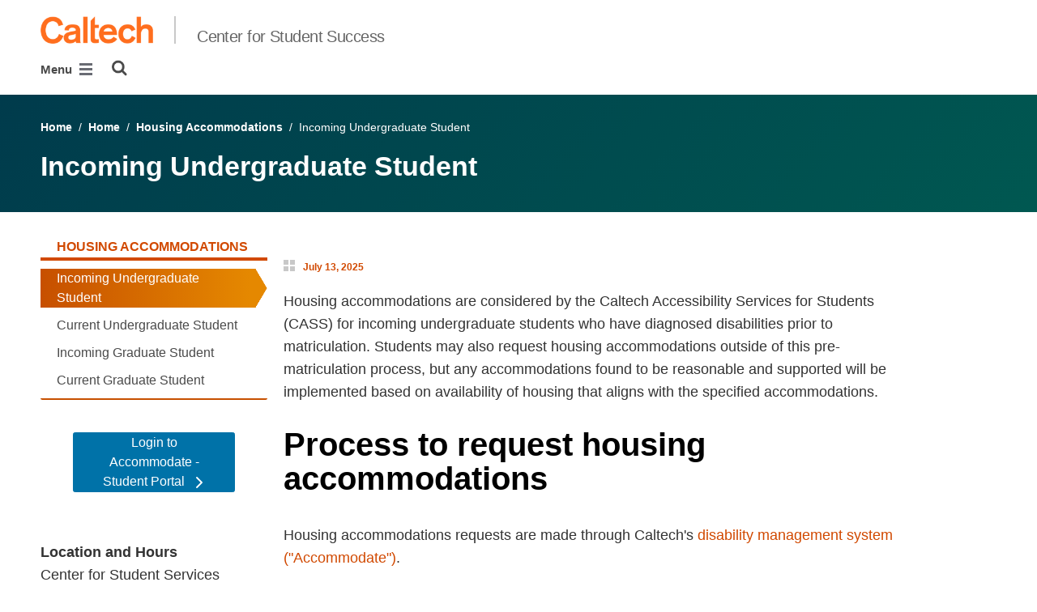

--- FILE ---
content_type: text/html; charset=utf-8
request_url: https://css.caltech.edu/accessibility-services/housing-accommodations/incoming-undergraduate-student
body_size: 10483
content:
<!DOCTYPE html>


<html lang="en" class="no-js">
<head>
  <meta charset="utf-8">
  <meta http-equiv="X-UA-Compatible" content="IE=edge" />
  <title>Incoming Undergraduate Student
  

     - 
    
    Center for Student Success</title>
  
  
  
  <meta name="viewport" content="width=device-width, initial-scale=1">
  <link rel="shortcut icon" href="/static/core/img/favicon-75.png?v=6.18.6">

  
  <!-- Generic FavIcons -->
  <link rel="icon" href="/static/core/img/favicon-32.png?v=6.18.6" sizes="32x32">
  <link rel="icon" href="/static/core/img/favicon-57.png?v=6.18.6" sizes="57x57">
  <link rel="icon" href="/static/core/img/favicon-76.png?v=6.18.6" sizes="76x76">
  <link rel="icon" href="/static/core/img/favicon-96.png?v=6.18.6" sizes="96x96">
  <link rel="icon" href="/static/core/img/favicon-128.png?v=6.18.6" sizes="128x128">
  <link rel="icon" href="/static/core/img/favicon-192.png?v=6.18.6" sizes="192x192">
  <link rel="icon" href="/static/core/img/favicon-228.png?v=6.18.6" sizes="228x228">
  <!-- Android -->
  <link rel="shortcut icon" sizes="196x196" href="/static/core/img/favicon-196.png?v=6.18.6">
  <!-- iOS -->
  <link rel="apple-touch-icon" href="/static/core/img/favicon-120.png?v=6.18.6" sizes="120x120">
  <link rel="apple-touch-icon" href="/static/core/img/favicon-152.png?v=6.18.6" sizes="152x152">
  <link rel="apple-touch-icon" href="/static/core/img/favicon-180.png?v=6.18.6" sizes="180x180">
  <!-- Windows 8 IE 10-->
  <meta name="msapplication-TileColor" content="#D14900">
  <meta name="msapplication-TileImage" content="/static/core/img/favicon-144.png?v=6.18.6">
  <!-- Windows 8.1 + IE11 and above -->
  <meta name="msapplication-config" content="/static/core/img/browserconfig.xml?v=6.18.6">

  <!-- Base CSS -->
  
  <link rel="stylesheet" href="https://cdn.datatables.net/1.12.1/css/dataTables.bootstrap4.min.css" integrity="sha512-4IOvmZNJ0LXi2MjWUEZ5CYnjgwX3O84FY7thQroRr7/K0aj4ht/5QCPPw/5HtEBSMOI0ICknPMW5HiiSifC78w==" crossorigin="anonymous">
  <link rel="stylesheet" href="https://cdn.datatables.net/responsive/2.3.0/css/responsive.dataTables.min.css" integrity="sha512-1rs6CKPyMyWNKKt18TIfaktqZaIkCUK4mGE78D3tI+yu0CVk/ou/XTwikeo2utvOOOdkYpcyA268IyZ17aXOWg==" crossorigin="anonymous">
  <link rel="stylesheet" href="/static/CACHE/css/output.695b37a21854.css" type="text/css">
  <!-- End Base CSS -->

  <!-- Site Type CSS -->
  
  
    <link rel="stylesheet" href="/static/CACHE/css/output.57b991578d3d.css" type="text/css">
  
  <!-- End Site Type CSS -->

  <!-- Extra CSS -->
  
    
  
  <!-- End Extra CSS -->

  
  
  

  
  

  <!-- Base JS -->
  
  
  <script src="https://code.jquery.com/jquery-3.3.1.min.js" integrity="sha256-FgpCb/KJQlLNfOu91ta32o/NMZxltwRo8QtmkMRdAu8=" crossorigin="anonymous"></script>
  <script defer src="/static/airspace/js/jquery.mousewheel.min.js"></script>

  <script>
    // AsciiMath is not supported out of the box with MathJax 3, so we have to tell it to add that as an input type.
    MathJax = {
      loader: {
        load: ['input/asciimath']
      },
    };
  </script>
  
  <script async src="https://cdnjs.cloudflare.com/ajax/libs/mathjax/3.2.2/es5/tex-mml-chtml.min.js" integrity="sha512-6FaAxxHuKuzaGHWnV00ftWqP3luSBRSopnNAA2RvQH1fOfnF/A1wOfiUWF7cLIOFcfb1dEhXwo5VG3DAisocRw==" crossorigin="anonymous" referrerpolicy="no-referrer"></script>
  <script defer src="https://cdnjs.cloudflare.com/ajax/libs/underscore.js/1.13.7/underscore-min.js" integrity="sha512-dvWGkLATSdw5qWb2qozZBRKJ80Omy2YN/aF3wTUVC5+D1eqbA+TjWpPpoj8vorK5xGLMa2ZqIeWCpDZP/+pQGQ==" crossorigin="anonymous" referrerpolicy="no-referrer"></script>
  <script src="https://cdnjs.cloudflare.com/ajax/libs/apexcharts/5.3.2/apexcharts.min.js" integrity="sha512-mtAI0GhJKlZSV7g9odo3D3bzFIisOKpYYUkDZElYQm5d5ti++dkCZZVcGmYs2dYHDTvO0xPYG93pdR3nvjVuOQ==" crossorigin="anonymous" referrerpolicy="no-referrer"></script>
  <!-- These are the url for the DataTables version that support Bootstrap 4 + Responsive. -->
  <!-- TODO: When we update DataTables to 2.x, remove these. We should not be including it on every single page, but instead only on pages that need it. -->
  <script src="https://cdn.datatables.net/1.12.1/js/jquery.dataTables.min.js" integrity="sha512-MOsicOaJyNWPgwMOE1q4sTPZK6KuUQTMBhkmzb0tFVSRxgx3VnGTwIyRme/IhBJQdWJkfTcIKozchO11ILrmSg==" crossorigin="anonymous"></script>
  <script src="https://cdn.datatables.net/responsive/2.3.0/js/dataTables.responsive.min.js" integrity="sha512-0wbogjva7RXNc8RGC7t7zdUDYOflHBBEBGN6ItfWqhizIDsWfRE0Dxi+PQpJ44O+fS8YVenkFWFifH885pLfkg==" crossorigin="anonymous"></script>
  <script src="https://cdn.datatables.net/1.12.1/js/dataTables.bootstrap4.min.js" integrity="sha512-9o2JT4zBJghTU0EEIgPvzzHOulNvo0jq2spTfo6mMmZ6S3jK+gljrfo0mKDAxoMnrkZa6ml2ZgByBQ5ga8noDQ==" crossorigin="anonymous"></script>
  <script src="https://cdnjs.cloudflare.com/ajax/libs/clamp-js/0.7.0/clamp.js" integrity="sha512-TnePtmz3HL4p8nFS2lR46u0iHrwObVnUednDASZK/qS9btkd09xKs1PeCt1kpS4a0gWNQx1AF+WnDHDK+xWcAw==" crossorigin="anonymous" referrerpolicy="no-referrer"></script>

  <script src="/static/CACHE/js/output.54b9aeca30a0.js"></script>
<script src="/static/CACHE/js/output.2500c9bd34d8.js" defer></script>
  <!-- End Base JS -->

  <!-- Site Type JS -->
  
    <script defer src="https://feeds.library.caltech.edu/scripts/CL.js" integrity="sha512-XnrTuvhMlEHTiKSX7iyX7DBJNBCsdKQuemISrVAZCea0FmBesyC81dtjtURUF58tqVmMkIskEFALmiiu6hv3Zg==" crossorigin="anonymous"></script>
    <script defer src="https://feeds.library.caltech.edu/scripts/CL-doi-media.js" integrity="sha512-oa1inJiIOzRXwIpxA3EV9lKIVlG5vM28n/G582zD2ObMztooMKaIISjA5L6eTah8lKN6tOeiV5+raSg/ylO/VA==" crossorigin="anonymous"></script>
    <script src="/static/CACHE/js/output.284c8b74e6dc.js" defer></script>
  
  <!-- End Site Type JS -->

  <!-- Extra JS -->
  
    
  
  <!-- End Extra JS -->

  
  

<meta property="og:url" content="http://css.caltech.edu/accessibility-services/housing-accommodations/incoming-undergraduate-student" />
<meta property="og:site_name" content="Center for Student Success" />
<meta property="og:title" content="Incoming Undergraduate Student" />
<meta property="og:type" content="website" />
<meta name="twitter:title" content="Incoming Undergraduate Student">



  <meta property="og:image" content="https://css.sites.caltech.edu/static/core/img/caltech-logo-400x400.png" />
  <meta name="og:image:alt" content="Caltech Logo">
  <meta name="twitter:card" content="summary">
  <meta name="twitter:image" content="https://css.sites.caltech.edu/static/core/img/caltech-logo-400x400.png">




</head>

<body class="caltech_sites ">
  

  
    
    <div data-sprite></div>
    <script src="/static/wagtailadmin/js/icons.js?v=c7a2c595" data-icon-url="/admin/sprite/?h=c2112487"></script>
  

  

  <header class="width-1440-container">
    <a class="text-assistive display-at-top-on-focus" href="#content">skip to main content</a>
    
    
    
    
      
      




  

<div class="header header--right d-flex flex-column">
  





  
  
  
  <div class="header__title d-flex flex-row align-items-end justify-content-between">
    <div class="header__title__wrapper d-flex flex-column flex-sm-row align-items-sm-end mr-5">
      
        
          <a class="header__title__caltech-link d-block" href="https://www.caltech.edu">
            <img alt="Caltech" class="header__wordmark" src="/static/core/img/caltech-new-logo.png">
          </a>
        
        <div class="header__title__separator d-none d-sm-block"></div>
      

      
      
        <a class="header__title__homepage-link d-block text-nowrap" href="/"
         
        >
          Center for Student Success
        </a>
      
    </div>

    
    
    

<nav class="header__main-menu d-none d-xl-flex" aria-label="Main">
  
    
    
      
      
      <ul class="header__main-menu__level-1
      d-flex justify-content-start
      " id="main-menu-1" tabindex="-1" aria-label="Main">
      <li class="header__main-menu__level-1__item menu-item">
        
        <div class="header__main-menu__level-1__item__wrapper d-flex flex-row justify-content-start">
        
    
  
    
    
      <a class="header__main-menu__level-1__link" href="/care-team">CARE Team</a>
  
      
      
        <button type="button" class="header__main-menu__level-1__opener dropdown-toggle dropdown-toggle-split" data-toggle="dropdown" aria-controls="main-menu-2" aria-haspopup="true" aria-expanded="false">
          <span class="sr-only">Open CARE Team submenu</span>
          
            <svg class="header__main-menu__level-1-opener-icon icon" aria-hidden="true" role=”presentation” focusable="false"><use href="#icon-chevron-down"></use></svg>
          
        </button>
      
    
  
    
    
  
    
    
      
      
      <ul class="header__main-menu__level-2
      
      dropdown-menu" id="main-menu-2" tabindex="-1" aria-label="CARE Team">
      <li class="header__main-menu__level-2__item  dropdown-item">
        
    
  
    
    
      <a class="header__main-menu__level-2__link" href="/care-team/about-team">About the Team</a>
  
      
      
    
  
    
    
  
    
    
      
      
      </li>
      <li class="header__main-menu__level-2__item dropdown-item">
        
    
  
    
    
      <a class="header__main-menu__level-2__link" href="/care-team/care-referrals">CARE Referrals</a>
  
      
      
    
  
    
    
  
    
    
      
      
      </li>
      <li class="header__main-menu__level-2__item dropdown-submenu">
        
    
  
    
    
      
      
        <button type="button" class="header__main-menu__level-2__menu-only dropdown-toggle dropdown-toggle-split " data-toggle="dropdown" aria-controls="main-menu-5" aria-haspopup="true" aria-expanded="false">
          <span class="dropdown-toggle-button-title">Training</span>
          <span class="dropdown-toggle-button-icon">
            <span class="sr-only">Open Training submenu</span>
            
              
              <svg class="header__main-menu__plus-minus-icon icon" aria-hidden="true" role=”presentation” focusable="false"><use href="#icon-plus"></use></svg>
              <svg class="header__main-menu__plus-minus-icon icon d-none" aria-hidden="true" role=”presentation” focusable="false"><use href="#icon-minus"></use></svg>
            
          </span>
        </button>
      
    
  
    
    
  
    
    
      
      
      <ul class="header__main-menu__level-3
      
      dropdown-menu" id="main-menu-5" tabindex="-1" aria-label="Training">
      <li class="header__main-menu__level-3__item  dropdown-item">
        
    
  
    
    
      <a class="header__main-menu__level-3__link" href="/care-team/training/Caltech-Connect">Caltech Connect Training</a>
  
      
      
    
  
    
    
  
    
    
      
      
      </li>
      <li class="header__main-menu__level-3__item dropdown-item">
        
    
  
    
    
      <a class="header__main-menu__level-3__link" href="/care-team/training/CARE-team-training">CARE Team Training</a>
  
      
      
    
  
    
    
      
      
      
      </li>
      
      </ul>
    
  
    
    
      
      
      </li>
      <li class="header__main-menu__level-2__item dropdown-item">
        
    
  
    
    
      <a class="header__main-menu__level-2__link" href="/care-team/FAQs">FAQs</a>
  
      
      
    
  
    
    
  
    
    
      
      
      </li>
      <li class="header__main-menu__level-2__item dropdown-item">
        
    
  
    
    
      <a class="header__main-menu__level-2__link" href="/care-team/assisting">Assisting Students in Distress</a>
  
      
      
    
  
    
    
      
      
      
      </li>
      
      </ul>
    
  
    
    
      
      
        
        </div>
      
      </li>
      <li class="header__main-menu__level-1__item menu-item">
        
        <div class="header__main-menu__level-1__item__wrapper d-flex flex-row justify-content-start">
        
    
  
    
    
      <a class="header__main-menu__level-1__link" href="/accessibility-services">Accessibility Services</a>
  
      
      
        <button type="button" class="header__main-menu__level-1__opener dropdown-toggle dropdown-toggle-split" data-toggle="dropdown" aria-controls="main-menu-10" aria-haspopup="true" aria-expanded="false">
          <span class="sr-only">Open Accessibility Services submenu</span>
          
            <svg class="header__main-menu__level-1-opener-icon icon" aria-hidden="true" role=”presentation” focusable="false"><use href="#icon-chevron-down"></use></svg>
          
        </button>
      
    
  
    
    
  
    
    
      
      
      <ul class="header__main-menu__level-2
      
      dropdown-menu" id="main-menu-10" tabindex="-1" aria-label="Accessibility Services">
      <li class="header__main-menu__level-2__item  dropdown-submenu">
        
    
  
    
    
      <a class="header__main-menu__level-2__link" href="/accessibility-services/students">Students</a>
  
      
      
        <button type="button" class="header__main-menu__level-2__opener dropdown-toggle dropdown-toggle-split" data-toggle="dropdown" aria-controls="main-menu-11" aria-haspopup="true" aria-expanded="false">
          <span class="sr-only">Open Students submenu</span>
          
            
            <svg class="header__main-menu__plus-minus-icon plus icon" aria-hidden="true" role=”presentation” focusable="false"><use href="#icon-plus"></use></svg>
            <svg class="header__main-menu__plus-minus-icon minus icon d-none" aria-hidden="true" role=”presentation” focusable="false"><use href="#icon-minus"></use></svg>
          
        </button>
      
    
  
    
    
  
    
    
      
      
      <ul class="header__main-menu__level-3
      
      dropdown-menu" id="main-menu-11" tabindex="-1" aria-label="Students">
      <li class="header__main-menu__level-3__item  dropdown-item">
        
    
  
    
    
      <a class="header__main-menu__level-3__link" href="/accessibility-services/students/Accommodations">Accommodations</a>
  
      
      
    
  
    
    
  
    
    
      
      
      </li>
      <li class="header__main-menu__level-3__item dropdown-item">
        
    
  
    
    
      <a class="header__main-menu__level-3__link" href="/accessibility-services/students/service_and_emotional_support_animals">Service and Emotional Support Animals</a>
  
      
      
    
  
    
    
  
    
    
      
      
      </li>
      <li class="header__main-menu__level-3__item dropdown-item">
        
    
  
    
    
      <a class="header__main-menu__level-3__link" href="/accessibility-services/students/Rights_and_Responsibilities">Rights and Responsibilities</a>
  
      
      
    
  
    
    
  
    
    
      
      
      </li>
      <li class="header__main-menu__level-3__item dropdown-item">
        
    
  
    
    
      <a class="header__main-menu__level-3__link" href="/accessibility-services/students/Confidentiality">Confidentiality</a>
  
      
      
    
  
    
    
  
    
    
      
      
      </li>
      <li class="header__main-menu__level-3__item dropdown-item">
        
    
  
    
    
      <a class="header__main-menu__level-3__link" href="/accessibility-services/students/grievance">Grievance</a>
  
      
      
    
  
    
    
      
      
      
      </li>
      
      </ul>
    
  
    
    
      
      
      </li>
      <li class="header__main-menu__level-2__item dropdown-submenu">
        
    
  
    
    
      <a class="header__main-menu__level-2__link" href="/accessibility-services/Faculty">Faculty</a>
  
      
      
        <button type="button" class="header__main-menu__level-2__opener dropdown-toggle dropdown-toggle-split" data-toggle="dropdown" aria-controls="main-menu-17" aria-haspopup="true" aria-expanded="false">
          <span class="sr-only">Open Faculty submenu</span>
          
            
            <svg class="header__main-menu__plus-minus-icon plus icon" aria-hidden="true" role=”presentation” focusable="false"><use href="#icon-plus"></use></svg>
            <svg class="header__main-menu__plus-minus-icon minus icon d-none" aria-hidden="true" role=”presentation” focusable="false"><use href="#icon-minus"></use></svg>
          
        </button>
      
    
  
    
    
  
    
    
      
      
      <ul class="header__main-menu__level-3
      
      dropdown-menu" id="main-menu-17" tabindex="-1" aria-label="Faculty">
      <li class="header__main-menu__level-3__item  dropdown-item">
        
    
  
    
    
      <a class="header__main-menu__level-3__link" href="/accessibility-services/Faculty/FAQ_for_Faculty">FAQ for Faculty</a>
  
      
      
    
  
    
    
      
      
      
      </li>
      
      </ul>
    
  
    
    
      
      
      </li>
      <li class="header__main-menu__level-2__item dropdown-submenu">
        
    
  
    
    
      <a class="header__main-menu__level-2__link" href="/accessibility-services/accommodate">Accommodate</a>
  
      
      
        <button type="button" class="header__main-menu__level-2__opener dropdown-toggle dropdown-toggle-split" data-toggle="dropdown" aria-controls="main-menu-19" aria-haspopup="true" aria-expanded="false">
          <span class="sr-only">Open Accommodate submenu</span>
          
            
            <svg class="header__main-menu__plus-minus-icon plus icon" aria-hidden="true" role=”presentation” focusable="false"><use href="#icon-plus"></use></svg>
            <svg class="header__main-menu__plus-minus-icon minus icon d-none" aria-hidden="true" role=”presentation” focusable="false"><use href="#icon-minus"></use></svg>
          
        </button>
      
    
  
    
    
  
    
    
      
      
      <ul class="header__main-menu__level-3
      
      dropdown-menu" id="main-menu-19" tabindex="-1" aria-label="Accommodate">
      <li class="header__main-menu__level-3__item  dropdown-item">
        
    
  
    
    
      <a class="header__main-menu__level-3__link" href="/accessibility-services/accommodate/faculty">Faculty</a>
  
      
      
    
  
    
    
  
    
    
      
      
      </li>
      <li class="header__main-menu__level-3__item dropdown-item">
        
    
  
    
    
      <a class="header__main-menu__level-3__link" href="/accessibility-services/accommodate/students">Students</a>
  
      
      
    
  
    
    
      
      
      
      </li>
      
      </ul>
    
  
    
    
      
      
      </li>
      <li class="header__main-menu__level-2__item dropdown-submenu">
        
    
  
    
    
      <a class="header__main-menu__level-2__link" href="/accessibility-services/housing-accommodations">Housing Accommodations</a>
  
      
      
        <button type="button" class="header__main-menu__level-2__opener dropdown-toggle dropdown-toggle-split" data-toggle="dropdown" aria-controls="main-menu-22" aria-haspopup="true" aria-expanded="false">
          <span class="sr-only">Open Housing Accommodations submenu</span>
          
            
            <svg class="header__main-menu__plus-minus-icon plus icon" aria-hidden="true" role=”presentation” focusable="false"><use href="#icon-plus"></use></svg>
            <svg class="header__main-menu__plus-minus-icon minus icon d-none" aria-hidden="true" role=”presentation” focusable="false"><use href="#icon-minus"></use></svg>
          
        </button>
      
    
  
    
    
  
    
    
      
      
      <ul class="header__main-menu__level-3
      
      dropdown-menu" id="main-menu-22" tabindex="-1" aria-label="Housing Accommodations">
      <li class="header__main-menu__level-3__item  dropdown-item">
        
    
  
    
    
      <a class="header__main-menu__level-3__link" href="/accessibility-services/housing-accommodations/incoming-undergraduate-student">Incoming Undergraduate Student</a>
  
      
      
    
  
    
    
  
    
    
      
      
      </li>
      <li class="header__main-menu__level-3__item dropdown-item">
        
    
  
    
    
      <a class="header__main-menu__level-3__link" href="/accessibility-services/housing-accommodations/current-undergraduate-student">Current Undergraduate Student</a>
  
      
      
    
  
    
    
  
    
    
      
      
      </li>
      <li class="header__main-menu__level-3__item dropdown-item">
        
    
  
    
    
      <a class="header__main-menu__level-3__link" href="/accessibility-services/housing-accommodations/incoming-graduate-student">Incoming Graduate Student</a>
  
      
      
    
  
    
    
  
    
    
      
      
      </li>
      <li class="header__main-menu__level-3__item dropdown-item">
        
    
  
    
    
      <a class="header__main-menu__level-3__link" href="/accessibility-services/housing-accommodations/current-graduate-student">Current Graduate Student</a>
  
      
      
    
  
    
    
      
      
      
      </li>
      
      </ul>
    
  
    
    
      
      
      </li>
      <li class="header__main-menu__level-2__item dropdown-item">
        
    
  
    
    
      <a class="header__main-menu__level-2__link" href="/accessibility-services/Resources">Resources</a>
  
      
      
    
  
    
    
  
    
    
      
      
      </li>
      <li class="header__main-menu__level-2__item dropdown-item">
        
    
  
    
    
      <a class="header__main-menu__level-2__link" href="/accessibility-services/about-us">About Us</a>
  
      
      
    
  
    
    
      
      
      
      </li>
      
      </ul>
    
      
      
      
        </div>
      
      </li>
      
        <!--suppress HtmlWrongAttributeValue -->
        <li class="header__main-menu__level-1__item header__search" role="search" aria-label="Site">
          

<button type="button" class="header__search__button" aria-controls="search-form" aria-haspopup="true" aria-expanded="false" aria-label="Search">
  <img alt="" class="header__search__icon" src="/static/wagtail_menu/img/icon-search.png">
</button>

<form  id="search-form" class="header__search__form" action="/search" method="GET">
  <label class="header__search__form__label mb-0 w-100 mr-3"><span class="sr-only">Search</span><input class="header__search__form__query w-100 h-100" type="search" name="q" value="" autocorrect="off" autocapitalize="off" autocomplete="off" spellcheck="false" /></label><button class="header__search__form__submit" type="submit">Search</button>
</form>

        </li>
      
      </ul>
    
  
</nav>

    
  </div>


  
    

<nav class="header__slide-menu-and-search d-flex d-xl-none align-items-start" aria-label="Main">
  <div class="header__slide-menu slide-menu dropdown">
    <button type="button" class="slide-menu__opener dropdown-toggle"
      data-toggle="dropdown" aria-controls="slide-menu" aria-haspopup="true"
      aria-expanded="false" aria-label="Main Menu">
      Menu
      <img aria-label="Open Main Menu" class="slide-menu__burger"
        src="/static/wagtail_menu/img/menu-burger.png">
    </button>

    <div id="slide-menu" class="slide-menu__dropdown dropdown-menu ">
      <div class="slide-menu__slide-wrapper d-flex">
        <div class="slide-menu__level-1">
          <button class="slide-menu__close-wrapper">
            <span class="slide-menu__close"><svg class="slide-menu__close__icon icon" aria-hidden="true" role=”presentation” focusable="false"><use href="#icon-xmark"></use></svg> Close</span>
          </button>

          <div class="slide-menu__divider slide-menu__divider--post-search dropdown-divider"></div>

          <div class="slide-menu__main-menu">
            
              <ul class="slide-menu-ul">
  
    
    
      <li class="slide-menu__level-1__item d-flex">
        
          <a class="slide-menu__level-1__link" href="/care-team">
            CARE Team
          </a>

          
            
            <button type="button" class="slide-menu__level-1__slide-opener dropdown-toggle dropdown-toggle-split" data-slide-id="#slide-menu-slide-98979" aria-controls="slide-menu-slide-98979" aria-haspopup="true" aria-expanded="false">
              <svg class="slide-menu__arrow-icon icon" aria-hidden="true" role=”presentation” focusable="false"><use href="#icon-chevron-right"></use></svg>
              <span class="sr-only">Open CARE Team submenu</span>
            </button>
          
        
      </li>
    
  
    
    
  
    
    
  
    
    
  
    
    
  
    
    
  
    
    
  
    
    
  
    
    
      <li class="slide-menu__level-1__item d-flex">
        
          <a class="slide-menu__level-1__link" href="/accessibility-services">
            Accessibility Services
          </a>

          
            
            <button type="button" class="slide-menu__level-1__slide-opener dropdown-toggle dropdown-toggle-split" data-slide-id="#slide-menu-slide-98992" aria-controls="slide-menu-slide-98992" aria-haspopup="true" aria-expanded="false">
              <svg class="slide-menu__arrow-icon icon" aria-hidden="true" role=”presentation” focusable="false"><use href="#icon-chevron-right"></use></svg>
              <span class="sr-only">Open Accessibility Services submenu</span>
            </button>
          
        
      </li>
    
  
    
    
  
    
    
  
    
    
  
    
    
  
    
    
  
    
    
  
    
    
  
    
    
  
    
    
  
    
    
  
    
    
  
    
    
  
    
    
  
    
    
  
    
    
  
    
    
  
    
    
  
    
    
  
</ul>

            
          </div>

          
          
            
          

          <div class="slide-menu__utility-menu d-md-none">
            
              <ul aria-label="Useful links">

</ul>

            
          </div>
        </div>

        
          


  
  

  
  
    
      
        
        <div class="slide-menu__level-2 align-self-start" id="slide-menu-slide-98979" tabindex="-1" aria-label="CARE Team submenu">
          <div class="slide-menu__level-2__black-stripe"></div>
          <div class="slide-menu__level-2__content">
            <div class="slide-menu__level-2__title">
              CARE Team
            </div>
            <button class="slide-menu__level-2__back-button" tabindex="0">
              <svg class="slide-menu__arrow-icon icon" aria-hidden="true" role=”presentation” focusable="false"><use href="#icon-chevron-left"></use></svg> Back
            </button>
            <div class="slide-menu__divider slide-menu__divider--slide dropdown-divider"></div>
            <ul class="slide-menu__level-2__list" aria-label="CARE Team">
              <li class="slide-menu__level-2__item">
      
    

    
      <a class="slide-menu__level-2__link" href="/care-team/about-team">
        About the Team
      </a>
    

    
    
    
  

  
  
    
      </li><li class="slide-menu__level-2__item">
    

    
      <a class="slide-menu__level-2__link" href="/care-team/care-referrals">
        CARE Referrals
      </a>
    

    
    
    
  

  
  
    
      </li><li class="slide-menu__level-2__item">
    

    
      <span class="slide-menu__level-2__link js-menu-only">
        Training
      </span>
    

    
    
    
  

  
  
    
      
        <ul class="slide-menu__level-3__list" aria-label="Training">
          <li class="slide-menu__level-3__item">
      
    

    
      <a class="slide-menu__level-3__link" href="/care-team/training/Caltech-Connect">
        Caltech Connect Training
      </a>
    

    
    
    
  

  
  
    
      </li><li class="slide-menu__level-3__item">
    

    
      <a class="slide-menu__level-3__link" href="/care-team/training/CARE-team-training">
        CARE Team Training
      </a>
    

    
      </li></ul>
    
    
    
  

  
  
    
      </li><li class="slide-menu__level-2__item">
    

    
      <a class="slide-menu__level-2__link" href="/care-team/FAQs">
        FAQs
      </a>
    

    
    
    
  

  
  
    
      </li><li class="slide-menu__level-2__item">
    

    
      <a class="slide-menu__level-2__link" href="/care-team/assisting">
        Assisting Students in Distress
      </a>
    

    
      </li></ul>
    
    
    
      </div></div>
    
  

  
  

  
  
    
      
        
        <div class="slide-menu__level-2 align-self-start" id="slide-menu-slide-98992" tabindex="-1" aria-label="Accessibility Services submenu">
          <div class="slide-menu__level-2__black-stripe"></div>
          <div class="slide-menu__level-2__content">
            <div class="slide-menu__level-2__title">
              Accessibility Services
            </div>
            <button class="slide-menu__level-2__back-button" tabindex="0">
              <svg class="slide-menu__arrow-icon icon" aria-hidden="true" role=”presentation” focusable="false"><use href="#icon-chevron-left"></use></svg> Back
            </button>
            <div class="slide-menu__divider slide-menu__divider--slide dropdown-divider"></div>
            <ul class="slide-menu__level-2__list" aria-label="Accessibility Services">
              <li class="slide-menu__level-2__item">
      
    

    
      <a class="slide-menu__level-2__link" href="/accessibility-services/students">
        Students
      </a>
    

    
    
    
  

  
  
    
      
        <ul class="slide-menu__level-3__list" aria-label="Students">
          <li class="slide-menu__level-3__item">
      
    

    
      <a class="slide-menu__level-3__link" href="/accessibility-services/students/Accommodations">
        Accommodations
      </a>
    

    
    
    
  

  
  
    
      </li><li class="slide-menu__level-3__item">
    

    
      <a class="slide-menu__level-3__link" href="/accessibility-services/students/service_and_emotional_support_animals">
        Service and Emotional Support Animals
      </a>
    

    
    
    
  

  
  
    
      </li><li class="slide-menu__level-3__item">
    

    
      <a class="slide-menu__level-3__link" href="/accessibility-services/students/Rights_and_Responsibilities">
        Rights and Responsibilities
      </a>
    

    
    
    
  

  
  
    
      </li><li class="slide-menu__level-3__item">
    

    
      <a class="slide-menu__level-3__link" href="/accessibility-services/students/Confidentiality">
        Confidentiality
      </a>
    

    
    
    
  

  
  
    
      </li><li class="slide-menu__level-3__item">
    

    
      <a class="slide-menu__level-3__link" href="/accessibility-services/students/grievance">
        Grievance
      </a>
    

    
      </li></ul>
    
    
    
  

  
  
    
      </li><li class="slide-menu__level-2__item">
    

    
      <a class="slide-menu__level-2__link" href="/accessibility-services/Faculty">
        Faculty
      </a>
    

    
    
    
  

  
  
    
      
        <ul class="slide-menu__level-3__list" aria-label="Faculty">
          <li class="slide-menu__level-3__item">
      
    

    
      <a class="slide-menu__level-3__link" href="/accessibility-services/Faculty/FAQ_for_Faculty">
        FAQ for Faculty
      </a>
    

    
      </li></ul>
    
    
    
  

  
  
    
      </li><li class="slide-menu__level-2__item">
    

    
      <a class="slide-menu__level-2__link" href="/accessibility-services/accommodate">
        Accommodate
      </a>
    

    
    
    
  

  
  
    
      
        <ul class="slide-menu__level-3__list" aria-label="Accommodate">
          <li class="slide-menu__level-3__item">
      
    

    
      <a class="slide-menu__level-3__link" href="/accessibility-services/accommodate/faculty">
        Faculty
      </a>
    

    
    
    
  

  
  
    
      </li><li class="slide-menu__level-3__item">
    

    
      <a class="slide-menu__level-3__link" href="/accessibility-services/accommodate/students">
        Students
      </a>
    

    
      </li></ul>
    
    
    
  

  
  
    
      </li><li class="slide-menu__level-2__item">
    

    
      <a class="slide-menu__level-2__link" href="/accessibility-services/housing-accommodations">
        Housing Accommodations
      </a>
    

    
    
    
  

  
  
    
      
        <ul class="slide-menu__level-3__list" aria-label="Housing Accommodations">
          <li class="slide-menu__level-3__item">
      
    

    
      <a class="slide-menu__level-3__link" href="/accessibility-services/housing-accommodations/incoming-undergraduate-student">
        Incoming Undergraduate Student
      </a>
    

    
    
    
  

  
  
    
      </li><li class="slide-menu__level-3__item">
    

    
      <a class="slide-menu__level-3__link" href="/accessibility-services/housing-accommodations/current-undergraduate-student">
        Current Undergraduate Student
      </a>
    

    
    
    
  

  
  
    
      </li><li class="slide-menu__level-3__item">
    

    
      <a class="slide-menu__level-3__link" href="/accessibility-services/housing-accommodations/incoming-graduate-student">
        Incoming Graduate Student
      </a>
    

    
    
    
  

  
  
    
      </li><li class="slide-menu__level-3__item">
    

    
      <a class="slide-menu__level-3__link" href="/accessibility-services/housing-accommodations/current-graduate-student">
        Current Graduate Student
      </a>
    

    
      </li></ul>
    
    
    
  

  
  
    
      </li><li class="slide-menu__level-2__item">
    

    
      <a class="slide-menu__level-2__link" href="/accessibility-services/Resources">
        Resources
      </a>
    

    
    
    
  

  
  
    
      </li><li class="slide-menu__level-2__item">
    

    
      <a class="slide-menu__level-2__link" href="/accessibility-services/about-us">
        About Us
      </a>
    

    
      </li></ul>
    
      </li></ul>
    
    
    
      </div></div>
    
  


        
      </div>
    </div>

  </div>

  
  <div class="header__search" role="search" aria-label="Site">
    

<button type="button" class="header__search__button" aria-controls="search-form" aria-haspopup="true" aria-expanded="false" aria-label="Search">
  <img alt="" class="header__search__icon" src="/static/wagtail_menu/img/icon-search.png">
</button>

<form  id="search-form" class="header__search__form" action="/search" method="GET">
  <label class="header__search__form__label mb-0 w-100 mr-3"><span class="sr-only">Search</span><input class="header__search__form__query w-100 h-100" type="search" name="q" value="" autocorrect="off" autocapitalize="off" autocomplete="off" spellcheck="false" /></label><button class="header__search__form__submit" type="submit">Search</button>
</form>

  </div>
</nav>

  
</div>



    
    
  <section class="block-NotificationsBlock">
    <div class="notifications-block notifications-block--all-pages" data-location-id="892">
    </div>
  </section>


  </header>

  
  <main id="content" class="content  interior-page" data-page-id="99005">
    
      

    
    
  



  
  <section class="block-AirspaceSimplePageHeaderBlock">
    

<div class="simple-page-header-block mb-5 py-5">
  <div class="simple-page-header-block__breadcrumbs pb-4">
    



  
    
      
        
          <a href="/">Home</a>
        
        &nbsp;/&nbsp;
      
    
      
        
          <a href="/accessibility-services">Home</a>
        
        &nbsp;/&nbsp;
      
    
      
        
          <a href="/accessibility-services/housing-accommodations">Housing Accommodations</a>
        
        &nbsp;/&nbsp;
      
    
      
        Incoming Undergraduate Student
      
    
  


  </div>
  <h1 class="simple-page-header-block__title">
    Incoming Undergraduate Student
  </h1>
</div>

  </section>
  

  


<section class="block-AirspaceTwoColumnLayoutBlock">
  


<div class="two-column-layout-block two-column-layout-block--indented gutter-20px layout-block container-fluid">
  <div class="two-column-layout-block__row row">
    <div class="two-column-layout-block__left-column-content col-md-3">
      
        <section class="block-SidebarMenuBlock">
          



  <div class="sidebar-menu-block">
    
      <button type="button" class="sidebar-menu-block__opener dropdown-toggle d-sm-none" data-toggle="dropdown" aria-controls="sidebar-menu-block-99004" aria-haspopup="true" aria-expanded="false">
        Related Pages <img class="sidebar-menu-block__burger" src="/static/wagtail_menu/img/menu-burger.png" alt="open sidebar menu">
      </button>
      <nav id="sidebar-menu-block-99004" class="sidebar-menu-block__menu dropdown-menu" aria-label="Related Pages">
        <button type="button" class="sidebar-menu-block__close d-sm-none">
          Close <svg class="sidebar-menu-block__menu__icon icon" aria-hidden="true" role=”presentation” focusable="false"><use href="#icon-xmark"></use></svg>
        </button>
        <div class="sidebar-menu-block__level-1">
          <a class="sidebar-menu-block__level-1__link" href="/accessibility-services/housing-accommodations">
            Housing Accommodations
          </a>

          
            
            
            

            
              <ul class="sidebar-menu-block__level-2  " id="" aria-label="Housing Accommodations submenu" tabindex="-1">
              <li class="sidebar-menu-block__level-2__item d-flex flex-column menu-item">
            

            
            <div class="sidebar-menu-block__level-2__item__wrapper d-flex align-items-center show js-sidebar-menu-current">
              
                <a class="sidebar-menu-block__level-2__link" href="/accessibility-services/housing-accommodations/incoming-undergraduate-student">
                  Incoming Undergraduate Student
                </a>

                
                
              
            </div>

            
          
            
            
            

            
              </li>
              <li class="sidebar-menu-block__level-2__item d-flex flex-column menu-item">
            

            
            <div class="sidebar-menu-block__level-2__item__wrapper d-flex align-items-center ">
              
                <a class="sidebar-menu-block__level-2__link" href="/accessibility-services/housing-accommodations/current-undergraduate-student">
                  Current Undergraduate Student
                </a>

                
                
              
            </div>

            
          
            
            
            

            
              </li>
              <li class="sidebar-menu-block__level-2__item d-flex flex-column menu-item">
            

            
            <div class="sidebar-menu-block__level-2__item__wrapper d-flex align-items-center ">
              
                <a class="sidebar-menu-block__level-2__link" href="/accessibility-services/housing-accommodations/incoming-graduate-student">
                  Incoming Graduate Student
                </a>

                
                
              
            </div>

            
          
            
            
            

            
              </li>
              <li class="sidebar-menu-block__level-2__item d-flex flex-column menu-item">
            

            
            <div class="sidebar-menu-block__level-2__item__wrapper d-flex align-items-center ">
              
                <a class="sidebar-menu-block__level-2__link" href="/accessibility-services/housing-accommodations/current-graduate-student">
                  Current Graduate Student
                </a>

                
                
              
            </div>

            
              </li></ul>
            
          
        </div>
      </nav>
    
  </div>


        </section>
      
        <section class="block-AirspaceActionButtonsBlock">
          

<div class="action-buttons-block d-flex flex-column flex-md-wrap flex-md-row justify-content-center">
  
    
    <a class="action-buttons-block__button-link action-buttons-block__button btn" href="https://cass-caltech-accommodate.symplicity.com/sso/students/login?">
      Login to Accommodate - Student Portal
      <svg class="action-buttons-block__button__arrow icon" aria-hidden="true" role=”presentation” focusable="false"><use href="#icon-chevron-right"></use></svg>
    </a>
  
</div>

        </section>
      
        <section class="block-AirspaceRichTextBlock2">
          

<div class="airspace-rich-text">
  <div class="rich-text"><p data-block-key="1wdql"></p><p data-block-key="hl0e"><b>Location and Hours</b><br/>Center for Student Services<br/>Room 248<br/>By appointment<br/><i>Closed on Institute Holidays</i></p><p data-block-key="1hvj0"><b>Questions?</b><br/><b>Email:</b> <a href="/cdn-cgi/l/email-protection#31525042427152505d455452591f545544"><span class="__cf_email__" data-cfemail="086b697b7b486b69647c6d6b60266d6c7d">[email&#160;protected]</span></a></p></div>
</div>

        </section>
      
    </div>
    <div class="two-column-layout-block__right-column-content col-md-9">
      
        <section class="block-AirspaceSpacerBlock">
          <div class="spacer spacer--25"></div>
        </section>
      
        <section class="block-AirspacePublishDateBlock">
          

<div class="publish-date-block mb-4 d-flex flex-row align-items-center">
  
    <div class="publish-date-block__icon">
  <svg aria-hidden="true" focusable="false" width="14" height="14">
    <rect width="6" height="6" style="fill:rgb(200,200,200);" />
    <rect x="8" y="0" width="6" height="6" style="fill:rgb(200,200,200);" />
    <rect x="0" y="8" width="6" height="6" style="fill:rgb(200,200,200);" />
    <rect x="8" y="8" width="6" height="6" style="fill:rgb(200,200,200);" />
  </svg>
</div>
<div class="publish-date-block__date">
  July 13, 2025
</div>

  
</div>

        </section>
      
        <section class="block-AirspaceRichTextBlock2">
          

<div class="airspace-rich-text">
  <div class="rich-text"><p data-block-key="raryh">Housing accommodations are considered by the Caltech Accessibility Services for Students (CASS) for incoming undergraduate students who have diagnosed disabilities prior to matriculation. Students may also request housing accommodations outside of this pre-matriculation process, but any accommodations found to be reasonable and supported will be implemented based on availability of housing that aligns with the specified accommodations.</p><h2 data-block-key="fg22f">Process to request housing accommodations</h2><p data-block-key="prq3">Housing accommodations requests are made through Caltech's <a href="https://cass-caltech-accommodate.symplicity.com/public_accommodation/">disability management system ("Accommodate")</a>.</p><p data-block-key="ftl7o">Housing accommodations requests will require accompanying documentation. Documentation-related <a>guidelines can be found here.</a></p><p data-block-key="e5uf"></p><h2 data-block-key="89v9d">Timeline of process to request housing accommodations</h2></div>
</div>

        </section>
      
        <section class="block-TableBlock">
          
<div class="table-block">
  
  
  <table class="table-block__table table table-hover" id="307d68ae-856a-4c90-9ce7-cb95fce87c82" style="width: 100%">
    <caption>Timeline of process to request housing accommodations</caption>
    
    
    <thead class="table-block__header ">
      <tr class="table-block__header__row">
        
        
          <th class="table-block__header__cell "
            scope="col"
          >
            Date
          </th>
        
        
        
          <th class="table-block__header__cell "
            scope="col"
          >
            Event
          </th>
        
        
      </tr>
    </thead>

    <tbody>
    
    
      <tr class="table-block__row">
        
        
          
            <td class="table-block__cell ">
              May 5th
            </td>
          
        
        
        
          
            <td class="table-block__cell ">
              Incoming First Year Housing Accommodation Request Period<br>  begins
            </td>
          
        
        
      </tr>
    
    
    
      <tr class="table-block__row">
        
        
          
            <td class="table-block__cell ">
              June 9th, 11:59 pm
            </td>
          
        
        
        
          
            <td class="table-block__cell ">
              Incoming First Year Housing Accommodation Request Period<br>  ends
            </td>
          
        
        
      </tr>
    
    
    
      <tr class="table-block__row">
        
        
          
            <td class="table-block__cell ">
              TBD
            </td>
          
        
        
        
          
            <td class="table-block__cell ">
              Incoming First Year Housing Accommodation Rotation Placements<br>  released
            </td>
          
        
        
      </tr>
    
    
    
      <tr class="table-block__row">
        
        
          
            <td class="table-block__cell ">
              TBD
            </td>
          
        
        
        
          
            <td class="table-block__cell ">
              Incoming First Year Permanent Housing Placement released
            </td>
          
        
        
      </tr>
    
    
    </tbody>
  </table>

  <script data-cfasync="false" src="/cdn-cgi/scripts/5c5dd728/cloudflare-static/email-decode.min.js"></script><script>
    $(document).ready(function() {
      let table_id = '#307d68ae-856a-4c90-9ce7-cb95fce87c82';
      
      let data_table = $(table_id).DataTable({
        'language': {
          'search': "Filter:",
          'info': "Showing _TOTAL_ records.",
          'infoEmpty': "No matching records found",
          'infoFiltered': "",
        },
        // Delay search results by 1 second so the "info" field doesn't change instantly after each keypress,
        // causing assistive technology to re-read the field over and over as the user types a filter string.
        searchDelay: 1000,
        'dom': 'l<"dt-widget-group"if>tp',
        'paging': false,
        'info': false,
        'ordering': false,
        'order': [0, 'asc'],
        'searching': false,
        'pageLength': 10,
        
      });
      // We need to wrap the <table> with a wrapper that allows it to scroll horizontally if there's not enough room to
      // display it. This has to be done in the JS, though, because DataTables adds a bunch of divs that *shouldn't*
      // scroll around the original <table>.
      $(table_id).wrap('<div class="table-block__overflow-wrapper"></div>');

      // This code changes the way the search field works. Instead of performing no more than one search per searchDelay
      // number of milliseconds, the system instead implement a debounce mechanism that prevents searches from being
      // performed until the user has stopped typing in the search field for more than searchDelay milliseconds.
      // This avoids letting the info panel update more than once per search, which is super annoying for screen reader
      // users who have to hear the entire info panel read out each time it changes.

      // Remove the default event handlers for the search field.
      $('div.dataTables_filter input', table_id).off('keyup.DT input.DT');
      // Set up a debounce pattern, instead.
      let search_timeout = null;
      // Grab the searchDelay setting from data_table's settings object.
      let search_delay = data_table.settings()[0].searchDelay;
      // Set up a new event handler for when the user types a character into the search field.
      $('div.dataTables_filter input', table_id).on('keyup', function() {
        // Get the search string from the input field.
        let search = $('div.dataTables_filter input', table_id).val();
        // As soon as the user types any character, prevent the previous timed function call from firing.
        clearTimeout(search_timeout);
        // Perform a search for the current search string, delayed by search_delay milliseconds.
        search_timeout = setTimeout(function() {
          // Only skip the search if we've somehow run this function before the 'search' var got initialized. We WANT to
          // trigger a search when the query is the empty string, because that means "show the whole table".
          if (search !== null) {
            data_table.search(search).draw();
          }
        }, search_delay);
      });
    });
  </script>
</div>

        </section>
      
        <section class="block-AirspaceSpacerBlock">
          <div class="spacer spacer--25"></div>
        </section>
      
        <section class="block-AirspaceRichTextBlock2">
          

<div class="airspace-rich-text">
  <div class="rich-text"><p data-block-key="2khql">For more information about the housing rotation process please visit the <a href="https://housing.caltech.edu/">Housing Website.</a></p><h2 data-block-key="6mt4s">Frequently Asked Questions</h2></div>
</div>

        </section>
      
        <section class="block-AirspaceAccordionBlock">
          

<div class="accordion-block">
  
    <h3 class="accordion-control">
      <button
        type="button"
        id="accordion-control-bf214133-7f67-4390-ba05-b9873d11934f-1"
        class="accordion-trigger"
        
        aria-expanded="false"
        
        aria-controls="accordion-content-bf214133-7f67-4390-ba05-b9873d11934f-1"
      >
        <span class="accordion-title">
          <span class="accordion-icon-wrapper">
            <svg class="accordion-icon" role="img" aria-hidden="true">
              <use href="#icon-circle-arrow-right"></use>
            </svg>
          </span>
          <span class="accordion-title-text">
            What is appropriate documentation?
          </span>
        </span>
      </button>
    </h3>
    <div
      id="accordion-content-bf214133-7f67-4390-ba05-b9873d11934f-1"
      class="accordion-content"
      role="region"
      
      hidden=""
      
      aria-labelledby="accordion-control-bf214133-7f67-4390-ba05-b9873d11934f-1"
    >
      <div class="rich-text"><p data-block-key="xscpi">All requests for housing accommodations must be supported by documentation from a qualified professional. CASS offers forms that can be completed by professionals to submit as documentation: <a>Documentation for Student Disability Accommodation</a> For more information on documentation requirements, please visit Documentation Requirements.</p><p data-block-key="e5qbu">Documentation must be submitted by the housing accommodations request deadline. If you are unable to submit documentation by the deadline, you must still submit the request by the deadline and notify CASS that you are unable to submit documentation at that time. CASS will review whatever has been submitted in support of the housing request but cannot guarantee a decision can be made without sufficient supporting documentation.</p></div>
    </div>
  
    <h3 class="accordion-control">
      <button
        type="button"
        id="accordion-control-bf214133-7f67-4390-ba05-b9873d11934f-2"
        class="accordion-trigger"
        
        aria-expanded="false"
        
        aria-controls="accordion-content-bf214133-7f67-4390-ba05-b9873d11934f-2"
      >
        <span class="accordion-title">
          <span class="accordion-icon-wrapper">
            <svg class="accordion-icon" role="img" aria-hidden="true">
              <use href="#icon-circle-arrow-right"></use>
            </svg>
          </span>
          <span class="accordion-title-text">
            What happens if I miss the June 9th deadline for Incoming First Year Housing Accommodation Requests?
          </span>
        </span>
      </button>
    </h3>
    <div
      id="accordion-content-bf214133-7f67-4390-ba05-b9873d11934f-2"
      class="accordion-content"
      role="region"
      
      hidden=""
      
      aria-labelledby="accordion-control-bf214133-7f67-4390-ba05-b9873d11934f-2"
    >
      <div class="rich-text"><p data-block-key="5k0n8">If you do not request housing accommodations by June 9th, you can still submit your request and documentation. If you plan to request housing accommodations but will not have your documentation by the deadline, we recommend that you submit your request by the deadline and contact the Caltech Accessibility Services for Students immediately (<a href="/cdn-cgi/l/email-protection#f596948686b59694998190969ddb909180"><span class="__cf_email__" data-cfemail="b0d3d1c3c3f0d3d1dcc4d5d3d89ed5d4c5">[email&#160;protected]</span></a>) to discuss the receipt of documentation.</p><p data-block-key="6e3ja">If a student makes a late housing accommodation request after June 9th and CASS determines that they are eligible for accommodations, the University's housing department will work to assign or reassign you to an appropriate available space. Students can expect varied wait times depending on availability. If an appropriate room is not immediately available, you will be placed on a housing accommodations waitlist. While you will be prioritized for an assignment, please note that room assignments are not guaranteed and are subject to availability.</p></div>
    </div>
  
    <h3 class="accordion-control">
      <button
        type="button"
        id="accordion-control-bf214133-7f67-4390-ba05-b9873d11934f-3"
        class="accordion-trigger"
        
        aria-expanded="false"
        
        aria-controls="accordion-content-bf214133-7f67-4390-ba05-b9873d11934f-3"
      >
        <span class="accordion-title">
          <span class="accordion-icon-wrapper">
            <svg class="accordion-icon" role="img" aria-hidden="true">
              <use href="#icon-circle-arrow-right"></use>
            </svg>
          </span>
          <span class="accordion-title-text">
            Can I be guaranteed a specific room?
          </span>
        </span>
      </button>
    </h3>
    <div
      id="accordion-content-bf214133-7f67-4390-ba05-b9873d11934f-3"
      class="accordion-content"
      role="region"
      
      hidden=""
      
      aria-labelledby="accordion-control-bf214133-7f67-4390-ba05-b9873d11934f-3"
    >
      <div class="rich-text"><p data-block-key="5k0n8">All housing accommodation assignments are made to a specific room type in accordance with CASS's assessment. A particular room on campus cannot be guaranteed through the accommodations process.</p></div>
    </div>
  
    <h3 class="accordion-control">
      <button
        type="button"
        id="accordion-control-bf214133-7f67-4390-ba05-b9873d11934f-4"
        class="accordion-trigger"
        
        aria-expanded="false"
        
        aria-controls="accordion-content-bf214133-7f67-4390-ba05-b9873d11934f-4"
      >
        <span class="accordion-title">
          <span class="accordion-icon-wrapper">
            <svg class="accordion-icon" role="img" aria-hidden="true">
              <use href="#icon-circle-arrow-right"></use>
            </svg>
          </span>
          <span class="accordion-title-text">
            Who should I contact with questions or concerns?
          </span>
        </span>
      </button>
    </h3>
    <div
      id="accordion-content-bf214133-7f67-4390-ba05-b9873d11934f-4"
      class="accordion-content"
      role="region"
      
      hidden=""
      
      aria-labelledby="accordion-control-bf214133-7f67-4390-ba05-b9873d11934f-4"
    >
      <div class="rich-text"><p data-block-key="5k0n8">For questions or concerns about your requested accommodations, contact CASS at <a href="/cdn-cgi/l/email-protection#c6a5a7b5b586a5a7aab2a3a5aee8a3a2b3"><span class="__cf_email__" data-cfemail="cdaeacbebe8daeaca1b9a8aea5e3a8a9b8">[email&#160;protected]</span></a></p><p data-block-key="2ju1s">For questions relating to your housing accommodation assignment or other housing questions, contact the Housing Office at <a href="/cdn-cgi/l/email-protection#a7d2c0cfc8d2d4cec9c0e7c4c6cbd3c2c4cf89c2c3d2"><span class="__cf_email__" data-cfemail="384d5f50574d4b51565f785b59544c5d5b50165d5c4d">[email&#160;protected]</span></a></p></div>
    </div>
  
</div>

        </section>
      
    </div>
  </div>
</div>

</section>

<section class="block-AirspaceSpacerBlock">
  <div class="spacer spacer--100"></div>
</section>


  </main>

  
  <footer class="width-1440-container footer-container">
    
      




  <div class="footer d-flex flex-column flex-wrap flex-sm-row justify-content-sm-between">
    
      
      <div class="footer__torch-box"></div>
      <img alt="" class="footer__torch" src="/static/theme-v7.0/img/flame.png">
    

    <div class="footer__left">
      
        
        
        <img alt="Caltech" class="footer__left__caltech-wordmark" src="/static/core/img/caltech-new-logo.png">
      
      
        <div class="footer__left__caltech-title">California Institute of Technology</div>
      
    </div>

    <div class="footer__right">
      
        <img class="footer__right__map-marker" src="/static/theme-v7.0/img/icon-footerpin.png" alt="">
        <div class="footer__right__contact-info-row">1200 East California Boulevard</div>
        <div class="footer__right__contact-info-row">Pasadena, California 91125</div>
      
    </div>

    
<nav class="footer__menu w-100 d-flex flex-wrap justify-content-center" aria-label="Footer">
  
  <a class="footer__menu__link" href="https://digitalaccessibility.caltech.edu/">Digital Accessibility</a>
  <span class="footer__menu__separator">|</span>
  <a class="footer__menu__link" href="https://www.caltech.edu/privacy-notice">Privacy Notice</a>
  <span class="footer__menu__separator">|</span>
  <span class="footer__menu__link">Site Content Copyright &copy; 2026</span>
  
  
    <span class="footer__menu__separator">|</span>
    <a class="footer__menu__link footer__menu__link--login" href="https://css.caltech.edu/admin/login/">Log In</a>
  
</nav>

  </div>


    
  </footer>

  
  <script data-cfasync="false" src="/cdn-cgi/scripts/5c5dd728/cloudflare-static/email-decode.min.js"></script><script src="https://cdnjs.cloudflare.com/ajax/libs/anchor-js/5.0.0/anchor.js" integrity="sha512-pg337haD8zVtCIHrlENuI1sI9ZGzS50B/WzIo3yK8WeB9ecBkyxC0eBnv0Ag7icWXJ6qf2RgMF93804dJXc2VA==" crossorigin="anonymous" referrerpolicy="no-referrer"></script>
  <script>
    anchors.options = {
      icon: '#',
      visible: 'hover',
      titleText: 'Right-click here and choose "Copy Link" to get a link to this part of the page.',
    }
    anchors.add('.rich-text h1, .rich-text h2, .rich-text h3, .rich-text h4, .rich-text h5, .rich-text h6, .heading-block');
  </script>
</body>
</html>
